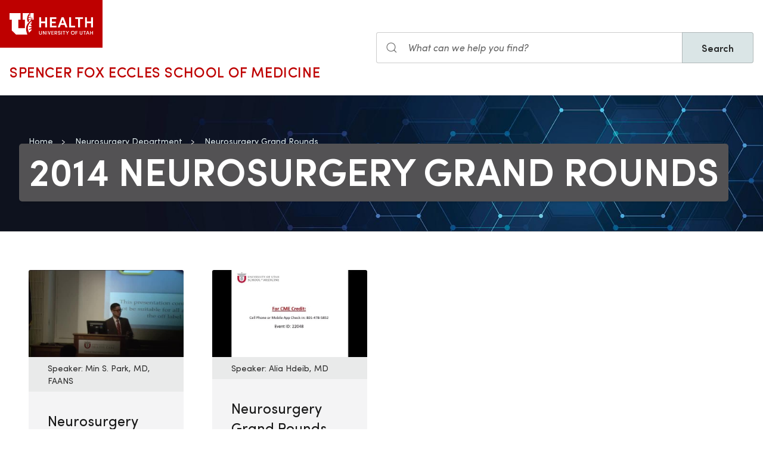

--- FILE ---
content_type: text/html; charset=UTF-8
request_url: https://prod.neurosurgery.medicine.utah.edu/neurosurgery/grand-rounds/2014
body_size: 7990
content:
<!DOCTYPE html>
<html lang="en" dir="ltr" prefix="og: https://ogp.me/ns#">
  <head>
    <meta charset="utf-8" />
<noscript><style>form.antibot * :not(.antibot-message) { display: none !important; }</style>
</noscript><meta name="geo.placename" content="University of Utah" />
<meta name="geo.region" content="US-UT" />
<link rel="canonical" href="https://medicine.utah.edu/neurosurgery/grand-rounds/2014" />
<link rel="shortlink" href="https://medicine.utah.edu/neurosurgery/grand-rounds/2014" />
<meta name="rights" content="Copyright © 2026 University of Utah Health" />
<meta property="og:site_name" content="Neurosurgery Department | U of U School of Medicine" />
<meta property="og:type" content="article" />
<meta property="og:url" content="https://medicine.utah.edu/neurosurgery/grand-rounds/2014" />
<meta property="og:title" content="2014 Neurosurgery Grand Rounds" />
<meta property="og:image:type" content="image/jpeg" />
<meta property="og:image:alt" content="2014 Neurosurgery Grand Rounds" />
<meta property="og:street_address" content="175 North Medical Drive East" />
<meta property="og:locality" content="Salt Lake City" />
<meta property="og:region" content="UT" />
<meta property="og:postal_code" content="84132" />
<meta property="og:country_name" content="US" />
<meta property="og:phone_number" content="801-581-6908" />
<meta property="article:published_time" content="2022-01-05T16:05:17-07:00" />
<meta property="article:modified_time" content="2022-05-16T11:28:30-06:00" />
<meta name="twitter:card" content="summary" />
<meta name="twitter:site" content="@UofUNeurosurg" />
<meta name="twitter:title" content="2014 Neurosurgery Grand Rounds" />
<meta name="twitter:image:alt" content="2014 Neurosurgery Grand Rounds" />
<meta name="Generator" content="Drupal 10 (https://www.drupal.org)" />
<meta name="MobileOptimized" content="width" />
<meta name="HandheldFriendly" content="true" />
<meta name="viewport" content="width=device-width, initial-scale=1.0" />
<link rel="icon" href="/themes/custom/theme_uou_academic/favicon.ico" type="image/vnd.microsoft.icon" />
<script src="https://prod.neurosurgery.medicine.utah.edu/sites/g/files/zrelqx426/files/google_tag/utah_production/google_tag.script.js?t8xndj" defer></script>
</head-placeholder>
    <title>2014 Neurosurgery Grand Rounds | Neurosurgery Department | U of U School of Medicine</title>
    <style></style>
<style></style>
<style>.ssa-instance-2d94f1130f2061010e0ff9f4f2f08dda.coh-ce-cpt_button_group_repeater_compon-417abea8 {    background-color: rgba(255, 255, 255, 1);}</style>
<style></style>
<style></style>
<style></style>
<style></style>
      <link rel="stylesheet" media="all" href="/modules/contrib/cohesion/css/reset.css?t8xndj" />
<link rel="stylesheet" media="all" href="/sites/g/files/zrelqx426/files/cohesion/styles/base/theme-uou-academic-stylesheet.min.css?t8xndj" />
<link rel="stylesheet" media="all" href="/sites/g/files/zrelqx426/files/cohesion/styles/base/default-element-styles-element-container.css?t8xndj" />
<link rel="stylesheet" media="all" href="/sites/g/files/zrelqx426/files/cohesion/styles/base/default-element-styles-element-image.css?t8xndj" />
<link rel="stylesheet" media="all" href="/sites/g/files/zrelqx426/files/cohesion/styles/base/default-element-styles-element-link.css?t8xndj" />
<link rel="stylesheet" media="all" href="/themes/contrib/stable/css/core/components/ajax-progress.module.css?t8xndj" />
<link rel="stylesheet" media="all" href="/themes/contrib/stable/css/system/components/align.module.css?t8xndj" />
<link rel="stylesheet" media="all" href="/themes/contrib/stable/css/system/components/fieldgroup.module.css?t8xndj" />
<link rel="stylesheet" media="all" href="/themes/contrib/stable/css/system/components/container-inline.module.css?t8xndj" />
<link rel="stylesheet" media="all" href="/themes/contrib/stable/css/system/components/clearfix.module.css?t8xndj" />
<link rel="stylesheet" media="all" href="/themes/contrib/stable/css/system/components/details.module.css?t8xndj" />
<link rel="stylesheet" media="all" href="/themes/contrib/stable/css/system/components/hidden.module.css?t8xndj" />
<link rel="stylesheet" media="all" href="/themes/contrib/stable/css/system/components/item-list.module.css?t8xndj" />
<link rel="stylesheet" media="all" href="/themes/contrib/stable/css/system/components/js.module.css?t8xndj" />
<link rel="stylesheet" media="all" href="/themes/contrib/stable/css/system/components/nowrap.module.css?t8xndj" />
<link rel="stylesheet" media="all" href="/themes/contrib/stable/css/system/components/position-container.module.css?t8xndj" />
<link rel="stylesheet" media="all" href="/themes/contrib/stable/css/system/components/reset-appearance.module.css?t8xndj" />
<link rel="stylesheet" media="all" href="/themes/contrib/stable/css/system/components/resize.module.css?t8xndj" />
<link rel="stylesheet" media="all" href="/themes/contrib/stable/css/system/components/system-status-counter.css?t8xndj" />
<link rel="stylesheet" media="all" href="/themes/contrib/stable/css/system/components/system-status-report-counters.css?t8xndj" />
<link rel="stylesheet" media="all" href="/themes/contrib/stable/css/system/components/system-status-report-general-info.css?t8xndj" />
<link rel="stylesheet" media="all" href="/themes/contrib/stable/css/system/components/tablesort.module.css?t8xndj" />
<link rel="stylesheet" media="all" href="/sites/g/files/zrelqx426/files/cohesion/styles/theme/theme-uou-academic-stylesheet.min.css?t8xndj" />
<link rel="stylesheet" media="all" href="/core/modules/layout_discovery/layouts/onecol/onecol.css?t8xndj" />
<link rel="stylesheet" media="all" href="/modules/custom/uou_academic_search_filter/css/uou_academic_search_filter.css?t8xndj" />
<link rel="stylesheet" media="all" href="/modules/custom/uou_config/css/uou_acquiadam.css?t8xndj" />
<link rel="stylesheet" media="all" href="/modules/custom/uou_searchstax_app/css/searchstax.autosuggest.css?t8xndj" />
<link rel="stylesheet" media="all" href="/libraries/videojs/dist/video-js.css?t8xndj" />
<link rel="stylesheet" media="all" href="/themes/custom/theme_uou/css/uikit/gls.base.css?t8xndj" />
<link rel="stylesheet" media="all" href="/themes/custom/theme_uou/css/uikit/gls.layout.css?t8xndj" />
<link rel="stylesheet" media="all" href="/themes/custom/theme_uou/css/uikit/gls.component.css?t8xndj" />
<link rel="stylesheet" media="all" href="/themes/custom/theme_uou/../../../libraries/gloss-source/dist/css/gloss.css?t8xndj" />
<link rel="stylesheet" media="all" href="/themes/custom/theme_uou/css/uikit/gls.theme.css?t8xndj" />
<link rel="stylesheet" media="all" href="/themes/custom/theme_uou_academic/dist/css/global.css?t8xndj" />
<link rel="stylesheet" media="all" href="/themes/custom/theme_uou_academic/css/components/searchstax.search_block_input.css?t8xndj" />
<link rel="stylesheet" media="all" href="/sites/g/files/zrelqx426/files/asset_injector/css/hide_play_video_text-786a792ef61c14c4390f9e8ca7ce93da.css?t8xndj" />
</css-placeholder>
      </js-placeholder>
  </head>
  <body>
          <div data-block-plugin-id="notification_block" class="block block-uou-notifications block-notification-block">
    
        

          

      </div>

    
        <a href="#main-content" class="visually-hidden focusable">
      Skip to main content
    </a>
    <noscript><iframe src="https://www.googletagmanager.com/ns.html?id=GTM-PWGNSW" height="0" width="0" style="display:none;visibility:hidden"></iframe></noscript>
      <div class="dialog-off-canvas-main-canvas" data-off-canvas-main-canvas>
    <div id="page-wrapper" class="">
	<header  id="page--header">
					<nav  id="page--navbar" class="gls-navbar-container gls-navbar-item gls-padding-remove" gls-navbar="">
				<div class="gls-navbar-left">
	          
              <a style='color: #B42C40;' class="gls-navbar-item gls-background-primary gls-padding-small-left gls-padding-small-right gls-logo" title="Home" href="//uofuhealth.utah.edu" rel="home" >
        <img src="/themes/custom/theme_uou_academic/logo.svg"  alt="Home" width="140">
      </a>
    
    <div class="gls-navbar-item gls-visible@m">
                                <a href="/" title="Home" rel="home" class="gls-button gls-button-link gls-text-uppercase gls-text-large gls-text-wide">
                              Spencer Fox Eccles School of Medicine
                          </a>
              </div>
  
</div>

<div class="gls-navbar-right">
	  <div id="searchstax" data-block-plugin-id="searchstax_input_block" class="settings-tray-editable block block-uou-searchstax-app block-searchstax-input-block gls-navbar-item" data-drupal-settingstray="editable">
    
        

          <form class="uou-searchstax-input-form gls-form-stacked" data-drupal-selector="uou-searchstax-input-form-2" action="/neurosurgery/grand-rounds/2014" method="post" id="uou-searchstax-input-form--2" accept-charset="UTF-8">
  


<form class="uou-searchstax-input-form" data-drupal-selector="uou-searchstax-input-form-2">
    <input autocomplete="off" data-drupal-selector="form-g4b-zbwdlfmcvo4-itaupilow3kd7eiqidi2saisjgo" type="hidden" name="form_build_id" value="form-G4B-zBWDLFMcVo4_itAupiLoW3Kd7EIQidi2SAiSJgo" class="gls-margin" />

  
  <input data-drupal-selector="edit-uou-searchstax-input-form-2" type="hidden" name="form_id" value="uou_searchstax_input_form" class="gls-margin" />


    
<div class="js-form-item form-item js-form-type-textfield form-type-textfield js-form-item-q form-item-q">
      <label for="edit-q--2" class="visually-hidden">Search</label>
  
  
  <div class="gls-form-controls">
    
    

<div
	class="gls-search gls-search-default gls-width-1-1 gls-margin-top gls-margin-right searchstax-page-wrapper" style="display:inline-flex;">

		<span class="gls-form-icon searchstax-icon" aria-hidden="true">
		<svg width="20" height="20" viewbox="0 0 20 20" role="img" focusable="false" aria-hidden="true">
			<circle fill="none" stroke="currentColor" stroke-width="1.1" cx="9" cy="9" r="7"></circle>
			<path fill="none" stroke="currentColor" stroke-width="1.1" d="M14,14 L18,18 L14,14 Z"></path>
		</svg>
	</span>

		<input placeholder="What can we help you find?" aria-label="Search input" class="gls-input gls-width-1-1 searchstax-input form-text gls-text-default gls-text-italic" data-drupal-selector="edit-q" type="text" id="edit-q--2" name="q" value="" size="60" maxlength="128"
	aria-label="Search site" style="border-radius:0;"/>

		<a aria-label="Clear search"
	class="gls-form-icon gls-form-icon-flip searchstax-clear-input
					clear-default
		"
	gls-icon="icon: close; ratio: 0.5"
	style="display:none; cursor:pointer;">
	</a>
	
		<button type="submit"
	class="gls-button gls-text-semibold gls-text-default searchstax-button"
	style="border-radius:0; margin-left:-1px; background:#DAE5E6; border:1px solid rgba(0, 0, 0, 0.2);">

			Search
		</button>

		<ul class="searchstax-suggestions"></ul>
</div>


      </div>

  
  
  </div>

</form>

</form>

      </div>

</div>

				<div class="gls-navbar-item gls-navbar-right gls-hidden@m">
					<button class="gls-button gls-button-outline gls-button-small" type="button" gls-toggle="target: #offcanvas-flip">
						<span gls-navbar-toggle-icon="" class="gls-margin-xsmall-right gls-text-primary gls-icon gls-navbar-toggle-icon"></span>
						<span class="gls-text-uppercase">Menu</span>
					</button>
					<a href="/search" class="gls-margin-left" gls-search-icon></a>
				</div>
			</nav>
			</header>

	
			<div id="page--highlighted">
			<div class="gls-container">
				
			</div>
		</div>
	
	<div  id="page">
		<div id="page--wrapper" class="gls-grid" gls-grid>
			<main  id="page--content" class="gls-width-1-1">
				<a id="main-content" tabindex="-1"></a>
				  <div id="region--content" class="region region-content">
    <div data-drupal-messages-fallback class="hidden"></div>  <div id="mainpagecontent" data-block-plugin-id="system_main_block" class="block block-system block-system-main-block">
    
        

          <article class="gls-article">
 
  <!-- Billboard -->
  
    <div id="page--billboard" class="node--page-billboard">
                                     <div class="coh-container ssa-component coh-component ssa-component-instance-a1a93b69-eea0-4731-ba5a-0bfdafed732f coh-component-instance-a1a93b69-eea0-4731-ba5a-0bfdafed732f gls-section gls-section-default gls-cover-container gls-text-center gls-border-bottom gls-hidden@m" data-lift-slot >   <img class="coh-image coh-image-responsive-xl" gls-cover style="filter: blur(20px);" src="/sites/g/files/zrelqx426/files/styles/billboard_tablet/public/media/images/2022/billboard.jpg?h=83832a27&amp;itok=WM49JHqf" alt="Digital Honeycomb Billboard" />     <div class="coh-container gls-container gls-container-large gls-flex gls-flex-column gls-flex-middle gls-position-relative coh-ce-cpt_image_billboard-a586471a" style="row-gap: .75rem;" >     <ul class="coh-breadcrumb gls-breadcrumb gls-breadcrumb-secondary gls-margin-remove gls-light">  <li>  <a href="https://medicine.utah.edu">Home</a>  </li>  <li>  <a href="/neurosurgery">Neurosurgery Department</a>  </li>  <li>  <a href="/neurosurgery/grand-rounds">Neurosurgery Grand Rounds</a>  </li>  </ul>    <div class="coh-container gls-flex gls-flex-column" style="row-gap: .75rem;" >   <h1 class="coh-heading gls-heading-medium gls-text-semibold gls-text-uppercase gls-margin-remove  gls-light" style="--heading-medium-line-height: 1.2;"  > 2014 Neurosurgery Grand Rounds </h1>   </div>       </div> </div>  <div class="coh-container ssa-component coh-component ssa-component-instance-a1a93b69-eea0-4731-ba5a-0bfdafed732f coh-component-instance-a1a93b69-eea0-4731-ba5a-0bfdafed732f gls-section gls-section-default gls-cover-container gls-border-bottom gls-visible@m" data-lift-slot >   <img class="coh-image coh-image-responsive-xl" gls-cover src="/sites/g/files/zrelqx426/files/styles/billboard_desktop/public/media/images/2022/billboard.jpg?h=83832a27&amp;itok=t8iubEuU" alt="Digital Honeycomb Billboard" />     <div class="coh-container gls-container gls-container-large gls-flex gls-flex-column gls-position-relative gls-text-left gls-flex-top coh-ce-cpt_image_billboard-a586471a" >  <div class="coh-container gls-flex gls-flex-column gls-text-left gls-flex-top ssa-instance-34e4a644e3a2dfcffecdcf584ee25396 coh-ce-cpt_image_billboard-aca91573" style="row-gap: .75rem;" >     <ul class="coh-breadcrumb gls-breadcrumb gls-breadcrumb-secondary gls-margin-remove gls-light">  <li>  <a href="https://medicine.utah.edu">Home</a>  </li>  <li>  <a href="/neurosurgery">Neurosurgery Department</a>  </li>  <li>  <a href="/neurosurgery/grand-rounds">Neurosurgery Grand Rounds</a>  </li>  </ul>    <div class="coh-container gls-flex gls-flex-column" style="row-gap: 1.25rem;" >   <h1 class="coh-heading gls-heading-medium gls-text-semibold gls-text-uppercase gls-margin-remove  gls-light" style="--heading-medium-line-height: 1.2;" >  <span class="coh-inline-element gls-border-rounded  gls-background-tertiary coh-ce-cpt_image_billboard-a586471a" style="box-decoration-break: clone; box-shadow: 0 5px 6px -7px rgba(0, 0, 0, 0.6), 0 2px 4px -5px rgba(0, 0, 0, 0.06); margin: 0 -0.25em; padding: 0 .25em .125em; text-box-trim: trim-both;">2014 Neurosurgery Grand Rounds</span> </h1>   </div>       </div> </div> </div> 
 

 

    </div>

  <!-- Navigation -->
      <div id="page--menubar" class="gls-background-muted gls-position-relative">
      <div class="gls-container">
        

<div id="offcanvas-flip" class="uou-mega-menu-wrapper gls-offcanvas" gls-offcanvas="flip: true; overlay: true">
  <div class="gls-offcanvas-bar gls-box-shadow-medium">

    <button class="gls-hidden@m gls-offcanvas-close gls-button gls-button-outline gls-button-small gls-padding-xsmall gls-text-uppercase" type="button">
      <span class="gls-text-primary gls-position-relative gls-margin-xsmall-right gls-icon" gls-icon="icon: close; ratio: 0.5"></span>
      <span class="gls-text-uppercase gls-text-emphasis">Close</span>
    </button>

    <div class="gls-hidden@m gls-section gls-section-default gls-section-xsmall">
      <div class="gls-container">
        <h2 class="gls-h3 gls-text-primary gls-text-uppercase gls-margin-top">
          <a href="/" rel="home" class="gls-link-reset">
            <div class="gls-text-primary">Neurosurgery Department</div>
          </a>
        </h2>
      </div>
    </div>

    <nav role="navigation" aria-labelledby="department-menu-menu"  id="department-menu" data-block-plugin-id="department_menu" class="settings-tray-editable gls-navbar-secondary gls-navbar" data-drupal-settingstray="editable" gls-navbar="mode: click">
            <div class="gls-navbar-left">
              

                                      <h2 class="visually-hidden" id="department-menu-menu">Grand-Rounds</h2>
          
        

                          
<h3 class="gls-hidden@m gls-text-medium gls-text-uppercase gls-margin-remove-top">
  Department of Grand Rounds
</h3>


<ul class="menu menu-level- gls-navbar-nav gls-navbar-parent-icon gls-navbar-nav-divider department-menu">
  </ul>

              </div>
    </nav>

    <div class="gls-hidden@m">
      
    </div>

  </div>
</div>

      </div>
    </div>
  
  <!-- Table of Contents -->
  
  
  <div>
      <div class="layout layout--onecol">
    <div  class="layout__region layout__region--content">
        <div data-block-plugin-id="field_block:node:page:field_layout_canvas" class="block block-layout-builder block-field-blocknodepagefield-layout-canvas">
    
        

          
            <div>              <div class="coh-container ssa-component coh-component ssa-component-instance-17cfc6a2-5f63-4629-9b5b-1f11c93d4406 coh-component-instance-17cfc6a2-5f63-4629-9b5b-1f11c93d4406" data-lift-slot >  <div class="coh-container gls-section  gls-section-default default-size"  style="padding-top: ; padding-bottom: ;" >  <div class="coh-container gls-container default-width" >           
<div class="gls-grid-match gls-child-width-1-2@s gls-child-width-1-3@m gls-child-width-1-4@l gls-grid" gls-grid="">
      <div>
          <div class="gls-card gls-card-default">
              <div class="gls-card-media-top">
                <a href="/neurosurgery/grand-rounds/video?video=0_7tqkw3v0">
                                          <a href="/neurosurgery/grand-rounds/video?video=0_7tqkw3v0">
                        <img src="https://cdnsecakmi.kaltura.com/p/797802/thumbnail/entry_id/0_7tqkw3v0/width/640/height/360" alt="Grand Rounds: Min S. Park, MD, FAANS">
                      </a>
                                    </a>
              </div>
              <div class="gls-card-header gls-padding-xsmall-top gls-padding-xsmall-bottom gls-text-small">
                  <div gls-grid class="gls-grid">
                    <div class="gls-width-expand">Speaker: Min S. Park, MD, FAANS</div>
                  </div>
              </div>

              <a href="/neurosurgery/grand-rounds/video?video=0_7tqkw3v0" class="gls-display-block gls-card gls-card-body gls-card-default gls-link-toggle gls-width-medium">
                  <h3 class="gls-card-title"><span class="gls-link-heading">Neurosurgery Grand Rounds 012914</span></h3>
                  <p>Neurosurgery Grand Rounds recorded on January 29, 2014<br><br>"Neurosurgery in Support of Operation Enduring Freedom in Afghanistan"<br>Presented by Min S. Park, MD, FAANS<br>Endovascular Neurosurgery Fellow<br>Barrow Neurological Institute<br>Phoenix, AZ</p>
              </a>

              <div class="gls-card-footer">
                <a href="https://cdnapisec.kaltura.com/p/797802/sp/79780200/playManifest/entryId/0_7tqkw3v0/format/download/protocol/https/flavorParamIds/0" download title="Download video: Neurosurgery Grand Rounds 012914">Download</a>
              </div>
          </div>
      </div>
      <div>
          <div class="gls-card gls-card-default">
              <div class="gls-card-media-top">
                <a href="/neurosurgery/grand-rounds/video?video=0_9fcubdo0">
                                          <a href="/neurosurgery/grand-rounds/video?video=0_9fcubdo0">
                        <img src="https://cdnsecakmi.kaltura.com/p/797802/thumbnail/entry_id/0_9fcubdo0/width/640/height/360" alt="Grand Rounds: Alia Hdeib, MD">
                      </a>
                                    </a>
              </div>
              <div class="gls-card-header gls-padding-xsmall-top gls-padding-xsmall-bottom gls-text-small">
                  <div gls-grid class="gls-grid">
                    <div class="gls-width-expand">Speaker: Alia Hdeib, MD</div>
                  </div>
              </div>

              <a href="/neurosurgery/grand-rounds/video?video=0_9fcubdo0" class="gls-display-block gls-card gls-card-body gls-card-default gls-link-toggle gls-width-medium">
                  <h3 class="gls-card-title"><span class="gls-link-heading">Neurosurgery Grand Rounds 012214</span></h3>
                  <p>Neurosurgery Grand Rounds recorded on January 22, 2014.</p>
              </a>

              <div class="gls-card-footer">
                <a href="https://cdnapisec.kaltura.com/p/797802/sp/79780200/playManifest/entryId/0_9fcubdo0/format/download/protocol/https/flavorParamIds/0" download title="Download video: Neurosurgery Grand Rounds 012214">Download</a>
              </div>
          </div>
      </div>
  </div>
 
   </div> </div> </div> 
            <div class="coh-container ssa-component coh-component ssa-component-instance-b0041d8c-3456-489c-930c-61022dc1b099 coh-component-instance-b0041d8c-3456-489c-930c-61022dc1b099" data-lift-slot >  <div class="coh-container gls-section  gls-section-default default-size"  style="padding-top: ; padding-bottom: ;" >  <div class="coh-container gls-container default-width" >             <div class="coh-container ssa-component coh-component ssa-component-instance-6f1d11b5-ff59-48da-be8c-beb6bc6661fb coh-component-instance-6f1d11b5-ff59-48da-be8c-beb6bc6661fb" data-lift-slot >  <div class="coh-container gls-container  " >  <div class="coh-container gls-grid-small gls-child-width-1-3@m gls-child-width-1-2@s" gls-height-match="target: .gls-card" gls-grid >                      <div class="coh-container ssa-component coh-component ssa-component-instance-be211ad7-6d45-42a1-913f-844b1e5f8c09 coh-component-instance-be211ad7-6d45-42a1-913f-844b1e5f8c09" data-lift-slot >  <div class="coh-container    coh-ce-cpt_standard_button_component-c5ddda05" >  <a href="https://medicine.utah.edu/neurostream/" class="coh-link gls-button gls-button-primary default-size gls-width-1-1" target="_blank" > WATCH LIVE 7-8 AM (MDT)    </a> </div> </div> 
 

   </div> </div> </div> 
   </div> </div> </div> 
                                                                                                                             <div class="coh-container ssa-component coh-component ssa-component-instance-2e7848ad-0532-4930-8fef-72ea710d92b8 coh-component-instance-2e7848ad-0532-4930-8fef-72ea710d92b8" data-lift-slot >  <div class="coh-container gls-section   ssa-instance-2d94f1130f2061010e0ff9f4f2f08dda coh-ce-cpt_button_group_repeater_compon-417abea8"  >  <div class="coh-container gls-container " >   <h2 class="coh-heading gls-text-primary gls-text-uppercase gls-margin-medium-bottom gls-text-center" >  <span class="coh-inline-element">Grand Rounds Archives</span> </h2>     <div class="coh-container gls-grid-match gls-child-width-1-2@s gls-child-width-1-3@m gls-grid-small" gls-grid >   <div class="coh-container" >  <a href="/neurosurgery/grand-rounds/2026" class="coh-link gls-button gls-width-1-1 gls-flex gls-flex-middle gls-button-default  gls-flex-center " target="_self" > 2026 Grand Rounds    </a> </div>   <div class="coh-container" >  <a href="/neurosurgery/grand-rounds/2025" class="coh-link gls-button gls-width-1-1 gls-flex gls-flex-middle gls-button-default  gls-flex-center " target="_self" > 2025 Grand Rounds    </a> </div>   <div class="coh-container" >  <a href="/neurosurgery/grand-rounds/2024" class="coh-link gls-button gls-width-1-1 gls-flex gls-flex-middle gls-button-default  gls-flex-center " target="_self" > 2024 Grand Rounds    </a> </div>   <div class="coh-container" >  <a href="/neurosurgery/grand-rounds/2023" class="coh-link gls-button gls-width-1-1 gls-flex gls-flex-middle gls-button-default  gls-flex-center " target="_self" > 2023 Grand Rounds    </a> </div>   <div class="coh-container" >  <a href="/neurosurgery/grand-rounds/2022" class="coh-link gls-button gls-width-1-1 gls-flex gls-flex-middle gls-button-default  gls-flex-center " target="_self" > 2022 Grand Rounds    </a> </div>   <div class="coh-container" >  <a href="/neurosurgery/grand-rounds/2021" class="coh-link gls-button gls-width-1-1 gls-flex gls-flex-middle gls-button-default  gls-flex-center " target="_self" > 2021 Grand Rounds    </a> </div>   <div class="coh-container" >  <a href="/neurosurgery/grand-rounds/2020" class="coh-link gls-button gls-width-1-1 gls-flex gls-flex-middle gls-button-default  gls-flex-center " target="_self" > 2020 Grand Rounds    </a> </div>   <div class="coh-container" >  <a href="/neurosurgery/grand-rounds/2019" class="coh-link gls-button gls-width-1-1 gls-flex gls-flex-middle gls-button-default  gls-flex-center " target="_self" > 2019 Grand Rounds    </a> </div>   <div class="coh-container" >  <a href="/neurosurgery/grand-rounds/2018" class="coh-link gls-button gls-width-1-1 gls-flex gls-flex-middle gls-button-default  gls-flex-center " target="_self" > 2018 Grand Rounds    </a> </div>   <div class="coh-container" >  <a href="/neurosurgery/grand-rounds/2017" class="coh-link gls-button gls-width-1-1 gls-flex gls-flex-middle gls-button-default  gls-flex-center " target="_self" > 2017 Grand Rounds    </a> </div>   <div class="coh-container" >  <a href="/neurosurgery/grand-rounds/2016" class="coh-link gls-button gls-width-1-1 gls-flex gls-flex-middle gls-button-default  gls-flex-center " target="_self" > 2016 Grand Rounds    </a> </div>   <div class="coh-container" >  <a href="/neurosurgery/grand-rounds/2015" class="coh-link gls-button gls-width-1-1 gls-flex gls-flex-middle gls-button-default  gls-flex-center " target="_self" > 2015 Grand Rounds    </a> </div>   <div class="coh-container" >  <a href="/neurosurgery/grand-rounds/2014" class="coh-link gls-button gls-width-1-1 gls-flex gls-flex-middle gls-button-default  gls-flex-center " target="_self" > 2014 Grand Rounds    </a> </div>  </div>   </div> </div> </div> 
 

 
</div>
      
      </div>

    </div>
  </div>

  </div>

</article>

      </div>

  </div>

			</main>
		</div>
	</div>

			<footer role="contentinfo">
			  <div id="region--footer" class="region region-footer">
    <div class="gls-section gls-section-small gls-section-muted gls-border-top gls-border-bottom gls-border-primary">
      <div class="gls-container">
        <div gls-grid>
                       
  <div class="gls-width-1-2@s gls-width-expand@m">
          <h3 class="gls-h4 gls-text-medium gls-text-primary gls-text-center gls-text-left@s">Neurosurgery Department</h3>
    
          

        <ul class="gls-list gls-text-small gls-border-left gls-border-primary gls-padding-small-left">
              <li>
          <a class="gls-link-reset show-focus" href="https://healthcare.utah.edu/neurosciences/">Clinical Neurosciences Center</a>
        </li>
              <li>
          <a class="gls-link-reset show-focus" href="/neurosurgery/about-us/contact">Contact</a>
        </li>
              <li>
          <a class="gls-link-reset show-focus" href="/neurosurgery/fellowships">Fellowships</a>
        </li>
              <li>
          <a class="gls-link-reset show-focus" href="/neurosurgery/research">Research</a>
        </li>
              <li>
          <a class="gls-link-reset show-focus" href="/neurosurgery/residency">Residency</a>
        </li>
          </ul>
  


      </div>

            
  <div class="gls-width-1-2@s gls-width-expand@m">
          <h3 class="gls-h4 gls-text-medium gls-text-primary gls-text-center gls-text-left@s">School of Medicine</h3>
    
          

        <ul class="gls-list gls-text-small gls-border-left gls-border-primary gls-padding-small-left">
              <li>
          <a class="gls-link-reset show-focus" href="https://medicine.utah.edu/about">About Us</a>
        </li>
              <li>
          <a class="gls-link-reset show-focus" href="https://medicine.utah.edu/alumni">Alumni &amp; Giving</a>
        </li>
              <li>
          <a class="gls-link-reset show-focus" href="https://medicine.utah.edu/departments-divisions">Departments &amp; Divisions</a>
        </li>
              <li>
          <a class="gls-link-reset show-focus" href="https://medicine.utah.edu/gme">Graduate Medical Education</a>
        </li>
              <li>
          <a class="gls-link-reset show-focus" href="https://map.utah.edu/">Map &amp; Directions</a>
        </li>
              <li>
          <a class="gls-link-reset show-focus" href="https://healthcare.utah.edu/policies/discrimination.php">Non-Discrimination Policy</a>
        </li>
              <li>
          <a class="gls-link-reset show-focus" href="https://medicine.utah.edu/oacc">Office of Academic Culture and Community</a>
        </li>
              <li>
          <a class="gls-link-reset show-focus" href="https://medicine.utah.edu/research">SOM Research</a>
        </li>
          </ul>
  


      </div>

          
            
          <div class="gls-width-1-2@s gls-width-expand@m"></div>
          
    
      
<div class="gls-width-expand@m gls-text-center gls-text-left@m">
  <p>
                <a href="https://healthcare.utah.edu" class="show-focus" target="_blank" title="University of Utah Healthcare">
              <img src="/themes/custom/theme_uou_academic/img/uhealth-logo.svg" alt="UofU Health logo" width="180" />
          </a>
        </p>

      <p>
    175 North Medical Drive East<br>
    Salt Lake City,    Utah
    84132
  </p>
    
      <p class="gls-h3 gls-text-primary gls-margin">801-581-6908</p>
    
      <ul class="gls-iconnav gls-flex-inline" style="--iconnav-margin-horizontal: var(--global-small-space);">
          <li>
          <a class="show-focus"  aria-label=twitter href="https://twitter.com/uofuneurosurg" gls-icon="icon: twitter;"></a>
      </li>
              <li>
          <a class="show-focus"  aria-label=facebook href="https://www.facebook.com/UofUNeurosurgery/" gls-icon="icon: facebook;"></a>
      </li>
      
      
      <li>
          <a class="show-focus"  aria-label=youtube  href="https://www.youtube.com/channel/UCClIuYMcNQJJmlJFb0A7lQg/featured" gls-icon="icon: youtube;"></a>
      </li>
                  <li>
          <a class="show-focus"  aria-label=instagram href="https://www.instagram.com/uofuneurosurgery/" gls-icon="icon: instagram;"></a>
      </li>
      </ul>
    
    </div>

  
        </div>
      </div>
    </div>
    
    
      
<div class="gls-section gls-section-small gls-section-default">
  <div class="gls-container">
    <div class="gls-flex-middle" gls-grid>
      <div class="gls-width-expand@m gls-text-center gls-text-left@m">
          
      </div>

      <div class="gls-width-2-5@m gls-text-right@m">
        <p class="gls-text-small">Copyright © 2026 University of Utah Health</p>	
      </div>

    </div>
  </div>
</div>

  

  </div>

		</footer>
	
	</div>


  </div>

    
    <script type="application/json" data-drupal-selector="drupal-settings-json">{"path":{"baseUrl":"\/","pathPrefix":"","currentPath":"node\/311","currentPathIsAdmin":false,"isFront":false,"currentLanguage":"en"},"pluralDelimiter":"\u0003","suppressDeprecationErrors":true,"ajaxPageState":{"libraries":"[base64]","theme":"theme_uou_academic","theme_token":null},"ajaxTrustedUrl":{"form_action_p_pvdeGsVG5zNF_XLGPTvYSKCf43t8qZYSwcfZl2uzM":true},"cohesion":{"currentAdminTheme":"claro_uofu","front_end_settings":{"global_js":null},"google_map_api_key":"","google_map_api_key_geo":null,"animate_on_view_mobile":"DISABLED","add_animation_classes":"DISABLED","responsive_grid_settings":{"gridType":"desktop-first","columns":12,"breakpoints":{"xl":{"width":2400,"innerGutter":30,"outerGutter":30,"widthType":"fixed","previewColumns":12,"label":"Television","class":"coh-icon-television","iconHex":"F26C","boxedWidth":2340},"lg":{"width":1599,"innerGutter":30,"outerGutter":30,"widthType":"fixed","previewColumns":12,"label":"Desktop","class":"coh-icon-desktop","iconHex":"F108","boxedWidth":1539},"md":{"width":1199,"innerGutter":30,"outerGutter":30,"widthType":"fixed","previewColumns":12,"label":"Laptop","class":"coh-icon-laptop","iconHex":"F109","boxedWidth":1139},"sm":{"width":959,"innerGutter":30,"outerGutter":30,"widthType":"fixed","previewColumns":12,"label":"Tablet","class":"coh-icon-tablet","iconHex":"F10A","boxedWidth":899},"ps":{"width":639,"innerGutter":30,"outerGutter":30,"widthType":"fixed","previewColumns":3,"label":"Mobile landscape","class":"coh-icon-mobile-landscape","iconHex":"E91E","boxedWidth":579},"xs":{"innerGutter":20,"outerGutter":20,"previewColumns":1,"label":"Mobile","class":"coh-icon-mobile","iconHex":"F10B","boxedWidth":279,"width":319,"widthType":"fluid","mobilePlaceholderWidth":320,"mobilePlaceholderType":"fluid"}}},"use_dx8":true,"sidebar_view_style":"titles","log_dx8_error":false,"error_url":"\/cohesionapi\/logger\/jserrors","dx8_content_paths":[["settings","content"],["settings","content","text"],["settings","markerInfo","text"],["settings","title"],["markup","prefix"],["markup","suffix"],["markup","attributes",["value"]],["hideNoData","hideData"],["hideNoData","hideData","text"]]},"mautic":{"base_url":"https:\/\/u-of-u-health.mautic.net\/mtc.js"},"uou_searchstax_app":{"index_id":"medicine_subsites_index","rate_limit_time":15},"ajax":[],"user":{"uid":0,"permissionsHash":"bcbc226531149f24f7cfdbf361ce846f2e960c2d13d72da9235fa981f50f2184"}}</script>
<script src="/core/assets/vendor/jquery/jquery.min.js?v=3.7.1"></script>
<script src="/core/assets/vendor/once/once.min.js?v=1.0.1"></script>
<script src="/core/misc/drupalSettingsLoader.js?v=10.5.7"></script>
<script src="/core/misc/drupal.js?v=10.5.7"></script>
<script src="/core/misc/drupal.init.js?v=10.5.7"></script>
<script src="/core/assets/vendor/tabbable/index.umd.min.js?v=6.2.0"></script>
<script src="/sites/g/files/zrelqx426/files/asset_injector/js/matchheight_property_fallback-243caede54bcbece9d43ec03176d5f46.js?t8xndj"></script>
<script src="/sites/g/files/zrelqx426/files/asset_injector/js/save__fix_search_redirect-2a8b21c1e72cc4d3981f8a2cef58e969.js?t8xndj"></script>
<script src="/sites/g/files/zrelqx426/files/cohesion/scripts/intersectionobserver/intersection-observer.js?t8xndj"></script>
<script src="/sites/g/files/zrelqx426/files/cohesion/scripts/lazyload/lazyload.min.js?t8xndj"></script>
<script src="/sites/g/files/zrelqx426/files/cohesion/scripts/image/init.lazyload.js?t8xndj"></script>
<script src="/sites/g/files/zrelqx426/files/cohesion/scripts/link/jquery.scrollTo.js?t8xndj"></script>
<script src="/sites/g/files/zrelqx426/files/cohesion/scripts/link/link.js?t8xndj"></script>
<script src="/sites/g/files/zrelqx426/files/cohesion/scripts/responsiveJs/responsive-js.js?t8xndj"></script>
<script src="/sites/g/files/zrelqx426/files/cohesion/scripts/windowscroll/coh-scroll.js?t8xndj"></script>
<script src="/libraries/videojs/dist/video.js?v=8.21.1"></script>
<script src="/themes/custom/theme_uou/../../../libraries/gloss-source/dist/js/gloss.js?v=10.5.7"></script>
<script src="/themes/custom/theme_uou/../../../libraries/gloss-source/dist/js/gloss-icons.js?v=10.5.7"></script>
<script src="/themes/custom/theme_uou/js/gls.progress.js?v=10.5.7"></script>
<script src="/core/assets/vendor/loadjs/loadjs.min.js?v=4.3.0"></script>
<script src="/core/misc/debounce.js?v=10.5.7"></script>
<script src="/core/misc/announce.js?v=10.5.7"></script>
<script src="/core/misc/message.js?v=10.5.7"></script>
<script src="/core/misc/ajax.js?v=10.5.7"></script>
<script src="/themes/contrib/stable/js/ajax.js?v=10.5.7"></script>
<script src="/modules/contrib/mautic/js/mautic.js?v=1"></script>
<script src="/core/misc/jquery.form.js?v=4.3.0"></script>
<script src="/themes/custom/theme_uou/js/gls.theme.js?v=10.5.7"></script>
<script src="/themes/custom/theme_uou/js/uou/uou.global.js?v=10.5.7"></script>
<script src="/themes/custom/theme_uou_academic/dist/js/global.js?v=10.5.7"></script>
<script src="/themes/custom/theme_uou_academic/js/searchstax-block-input.js?t8xndj"></script>
<script src="/modules/custom/uou_academic_search_filter/js/uou_academic_search_filter.js?t8xndj"></script>
<script src="/modules/custom/uou_notifications/js/uou_notifications_external.js?v=1.x"></script>
<script src="/modules/custom/uou_searchstax_app/js/searchstax-autosuggest.js?t8xndj"></script>
<script src="/modules/custom/uou_searchstax_app/js/search-rate-limit.js?t8xndj"></script>
</js-bottom-placeholder>
  </body>
</html>


--- FILE ---
content_type: application/javascript
request_url: https://prod.neurosurgery.medicine.utah.edu/sites/g/files/zrelqx426/files/asset_injector/js/save__fix_search_redirect-2a8b21c1e72cc4d3981f8a2cef58e969.js?t8xndj
body_size: 205
content:
(function() {
  const host = window.location.host;
  const path = window.location.pathname;

  // Run only on /search pages
  if (host === 'prod.neurosurgery.medicine.utah.edu' && path.startsWith('/neurosurgery/search')) {
    const cleanUrl = window.location.href.replace('prod.neurosurgery.medicine.', 'medicine.');
    window.location.replace(cleanUrl);
    return;
  }

  document.addEventListener('DOMContentLoaded', () => {
    // Fix anchor and form URLs that contain prod.neurosurgery.medicine.utah.edu
    document.querySelectorAll('a[href*="prod.neurosurgery.medicine.utah.edu"]').forEach(a => {
      a.href = a.href.replace('prod.neurosurgery.medicine.', 'medicine.');
    });
    document.querySelectorAll('form[action*="prod.neurosurgery.medicine.utah.edu"]').forEach(f => {
      f.action = f.action.replace('prod.neurosurgery.medicine.', 'medicine.');
    });
  });
})();
